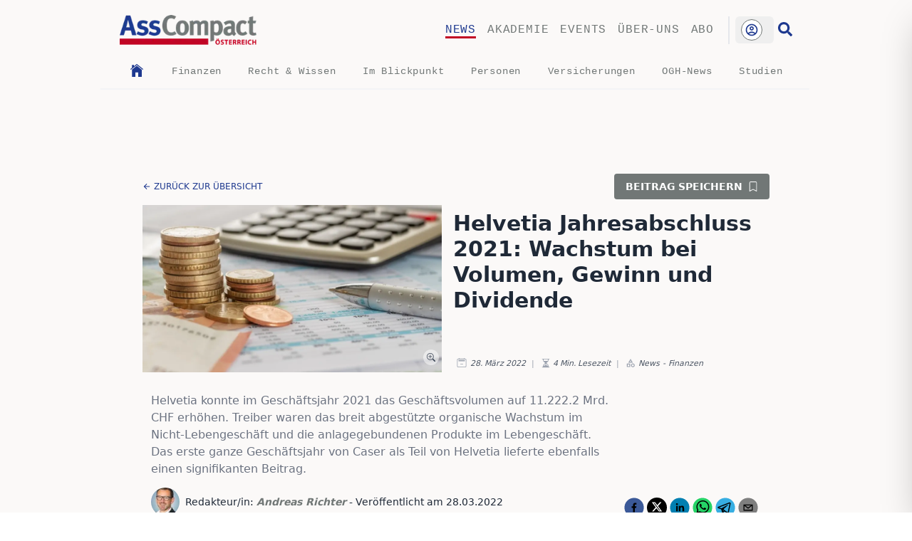

--- FILE ---
content_type: application/javascript; charset=utf-8
request_url: https://www.asscompact.at/_next/static/chunks/7ddb3757-300b523cfcb95f51.js
body_size: 1316
content:
"use strict";(self.webpackChunk_N_E=self.webpackChunk_N_E||[]).push([[3302],{6226:(C,t,r)=>{r.d(t,{A4z:()=>M,nnq:()=>l,oeo:()=>a,q0b:()=>L,u4A:()=>Z});var H=r(14684);function L(C){return(0,H.k5)({tag:"svg",attr:{viewBox:"0 0 24 24",fill:"currentColor"},child:[{tag:"path",attr:{d:"M7.55197 13 8.39897 10.8852 9.24398 13H7.55197ZM16 12H17V14H16C15.4477 14 15 13.5523 15 13 15 12.4477 15.4477 12 16 12ZM21 3H3C2.44772 3 2 3.44772 2 4V20C2 20.5523 2.44772 21 3 21H21C21.5523 21 22 20.5523 22 20V4C22 3.44772 21.5523 3 21 3ZM12.598 16H10.443L10.043 15H6.75297L6.35297 16H4.19897L5.39797 13.002 5.39897 13 7.39897 8H9.39897L12.598 16ZM17 8H19V16H16C14.3431 16 13 14.6569 13 13 13 11.3431 14.3431 10 16 10H17V8Z"},child:[]}]})(C)}function a(C){return(0,H.k5)({tag:"svg",attr:{viewBox:"0 0 24 24",fill:"currentColor"},child:[{tag:"path",attr:{d:"M14 21C13.4477 21 13 20.5523 13 20V12C13 11.4477 13.4477 11 14 11H20C20.5523 11 21 11.4477 21 12V20C21 20.5523 20.5523 21 20 21H14ZM4 13C3.44772 13 3 12.5523 3 12V4C3 3.44772 3.44772 3 4 3H10C10.5523 3 11 3.44772 11 4V12C11 12.5523 10.5523 13 10 13H4ZM9 11V5H5V11H9ZM4 21C3.44772 21 3 20.5523 3 20V16C3 15.4477 3.44772 15 4 15H10C10.5523 15 11 15.4477 11 16V20C11 20.5523 10.5523 21 10 21H4ZM5 19H9V17H5V19ZM15 19H19V13H15V19ZM13 4C13 3.44772 13.4477 3 14 3H20C20.5523 3 21 3.44772 21 4V8C21 8.55228 20.5523 9 20 9H14C13.4477 9 13 8.55228 13 8V4ZM15 5V7H19V5H15Z"},child:[]}]})(C)}function M(C){return(0,H.k5)({tag:"svg",attr:{viewBox:"0 0 24 24",fill:"currentColor"},child:[{tag:"path",attr:{d:"M12 2C12.5523 2 13 2.44772 13 3V6C13 6.55228 12.5523 7 12 7C11.4477 7 11 6.55228 11 6V3C11 2.44772 11.4477 2 12 2ZM12 17C12.5523 17 13 17.4477 13 18V21C13 21.5523 12.5523 22 12 22C11.4477 22 11 21.5523 11 21V18C11 17.4477 11.4477 17 12 17ZM22 12C22 12.5523 21.5523 13 21 13H18C17.4477 13 17 12.5523 17 12C17 11.4477 17.4477 11 18 11H21C21.5523 11 22 11.4477 22 12ZM7 12C7 12.5523 6.55228 13 6 13H3C2.44772 13 2 12.5523 2 12C2 11.4477 2.44772 11 3 11H6C6.55228 11 7 11.4477 7 12ZM19.0711 19.0711C18.6805 19.4616 18.0474 19.4616 17.6569 19.0711L15.5355 16.9497C15.145 16.5592 15.145 15.9261 15.5355 15.5355C15.9261 15.145 16.5592 15.145 16.9497 15.5355L19.0711 17.6569C19.4616 18.0474 19.4616 18.6805 19.0711 19.0711ZM8.46447 8.46447C8.07394 8.85499 7.44078 8.85499 7.05025 8.46447L4.92893 6.34315C4.53841 5.95262 4.53841 5.31946 4.92893 4.92893C5.31946 4.53841 5.95262 4.53841 6.34315 4.92893L8.46447 7.05025C8.85499 7.44078 8.85499 8.07394 8.46447 8.46447ZM4.92893 19.0711C4.53841 18.6805 4.53841 18.0474 4.92893 17.6569L7.05025 15.5355C7.44078 15.145 8.07394 15.145 8.46447 15.5355C8.85499 15.9261 8.85499 16.5592 8.46447 16.9497L6.34315 19.0711C5.95262 19.4616 5.31946 19.4616 4.92893 19.0711ZM15.5355 8.46447C15.145 8.07394 15.145 7.44078 15.5355 7.05025L17.6569 4.92893C18.0474 4.53841 18.6805 4.53841 19.0711 4.92893C19.4616 5.31946 19.4616 5.95262 19.0711 6.34315L16.9497 8.46447C16.5592 8.85499 15.9261 8.85499 15.5355 8.46447Z"},child:[]}]})(C)}function Z(C){return(0,H.k5)({tag:"svg",attr:{viewBox:"0 0 24 24",fill:"currentColor"},child:[{tag:"path",attr:{d:"M3.78307 2.82598L12 1L20.2169 2.82598C20.6745 2.92766 21 3.33347 21 3.80217V13.7889C21 15.795 19.9974 17.6684 18.3282 18.7812L12 23L5.6718 18.7812C4.00261 17.6684 3 15.795 3 13.7889V3.80217C3 3.33347 3.32553 2.92766 3.78307 2.82598ZM12 13.5L14.9389 15.0451L14.3776 11.7725L16.7553 9.45492L13.4695 8.97746L12 6L10.5305 8.97746L7.24472 9.45492L9.62236 11.7725L9.06107 15.0451L12 13.5Z"},child:[]}]})(C)}function l(C){return(0,H.k5)({tag:"svg",attr:{viewBox:"0 0 24 24",fill:"currentColor"},child:[{tag:"path",attr:{d:"M12 2C17.5228 2 22 6.47715 22 12C22 12.7266 21.9225 13.4351 21.7753 14.1177L19.9931 12.3355C19.9977 12.2242 20 12.1124 20 12C20 7.58172 16.4183 4 12 4C7.58172 4 4 7.58172 4 12C4 16.4183 7.58172 20 12 20C13.3023 20 14.5319 19.6888 15.6186 19.1368C15.7735 19.3828 15.958 19.6149 16.1716 19.8284C16.4739 20.1307 16.8125 20.3745 17.1734 20.5598C15.6642 21.4737 13.8936 22 12 22C6.47715 22 2 17.5228 2 12C2 6.47715 6.47715 2 12 2ZM19 14.1716L20.4142 15.5858C21.1953 16.3668 21.1953 17.6332 20.4142 18.4142C19.6332 19.1953 18.3668 19.1953 17.5858 18.4142C16.8402 17.6687 16.8064 16.481 17.4841 15.6952L17.5858 15.5858L19 14.1716ZM12 15C13.4664 15 14.7853 15.6312 15.6999 16.6368L14.7549 17.4961C13.965 17.1825 13.018 17 12 17C10.982 17 10.035 17.1825 9.24506 17.4961L8.30009 16.6368C9.21468 15.6312 10.5336 15 12 15ZM8.5 10C9.32843 10 10 10.6716 10 11.5C10 12.3284 9.32843 13 8.5 13C7.67157 13 7 12.3284 7 11.5C7 10.6716 7.67157 10 8.5 10ZM15.5 10C16.3284 10 17 10.6716 17 11.5C17 12.3284 16.3284 13 15.5 13C14.6716 13 14 12.3284 14 11.5C14 10.6716 14.6716 10 15.5 10Z"},child:[]}]})(C)}}}]);

--- FILE ---
content_type: application/javascript; charset=utf-8
request_url: https://www.asscompact.at/_next/static/chunks/6664-92496c4a1b80ff51.js
body_size: 2772
content:
"use strict";(self.webpackChunk_N_E=self.webpackChunk_N_E||[]).push([[6664],{30777:(e,t,a)=>{a.d(t,{A:()=>d});var n=a(37876),l=a(78748),i=a(54587),o=a.n(i),r=a(14232),s=a(52833);function d(e){var t;let{isSmallBox:a,blockedAdPartners:i,adPreview:d}=e,[c,u]=(0,r.useState)(void 0);async function h(){let e={adType:s.X.MediumRectangle,notAllowedCustomerIds:i};await fetch("/api/advertising/get-ad",{method:"POST",body:JSON.stringify(e)}).then(async e=>{u(await e.json())}).catch(e=>{console.log(e)})}return(0,r.useEffect)(()=>{d&&null!=d?u(d):h()},[]),(0,n.jsx)("div",{className:" relative mx-2 print:hidden",children:(0,n.jsx)("div",{className:a?" h-[220px] w-[250px]":" h-[240px] w-[279px]",children:c&&c.adImageMain&&(0,n.jsxs)("div",{children:[(0,n.jsx)("div",{className:"absolute -top-4 left-0  ",children:(0,n.jsx)("div",{className:" text-[8px] font-light text-gray-500",children:(0,n.jsx)("p",{className:" translate-y-1",children:"Anzeige"})})}),(0,n.jsx)(o(),{"data-track-content":!0,className:"piwikTrackContent cursor-pointer object-cover","data-content-name":"AD-".concat(c.adId),id:"".concat(c.adId),src:(0,l.dk)(c.adImageMain).width(300).height(250).auto("format").quality(100).url(),alt:null!=(t=c.customerName)?t:"Partneranzeige",loading:"lazy",width:300,height:250,onClick:()=>{window.open(c.adTargetLink,"_blank")}})]})})})}},38989:(e,t,a)=>{a.d(t,{$g:()=>o,LY:()=>r,sH:()=>s,sK:()=>c,zu:()=>d});var n=a(54759),l=a(24724),i=a(61338);function o(e,t,a){return Math.abs(e.getMonth()-t.getMonth()+12*(e.getFullYear()-t.getFullYear()))>=a}function r(e){let t=arguments.length>1&&void 0!==arguments[1]?arguments[1]:new Date;return t.setTime(t.getTime()+60*e*6e4),t}function s(e){let t=arguments.length>1&&void 0!==arguments[1]?arguments[1]:new Date;return t.setTime(t.getTime()-60*e*6e4),t}function d(e,t,a){var n,l,i,o,r,s;let d=null!=a?a:"";return(null==e||null==(n=e.title)?void 0:n.toLowerCase().endsWith("advertorial"))||(null==e||null==(l=e.title)?void 0:l.toLowerCase().endsWith("partnernews"))||(null==e||null==(i=e.title)?void 0:i.toLowerCase().endsWith("/advertorial"))||null==e||!e.articleAdType||!((null==e||null==(o=e.articleAdType)?void 0:o.length)>0)||(d=(null==e||null==(s=e.articleAdType)||null==(r=s.toLowerCase())?void 0:r.includes("advertorial"))?t?"Advertorial":"/ Advertorial":t?"".concat(null==e?void 0:e.articleAdType):"/ ".concat(null==e?void 0:e.articleAdType)),d}function c(e,t,a){if(!e)return"";let o=(0,n.A)(e),r=(0,i.A)(o,"Europe/Berlin");return(0,l.A)(r,t?"dd.MM.yyyy":a?"HH:mm":"dd.MM.yyyy HH:mm")}},48986:(e,t,a)=>{a.d(t,{A:()=>d});var n=a(37876),l=a(78748),i=a(54587),o=a.n(i),r=a(14232),s=a(52833);function d(e){var t;let{isSmallBox:a,blockedAdPartners:i,adPreview:d}=e,[c,u]=(0,r.useState)(void 0);async function h(){let e={adType:s.X.Rectangle_3_1,notAllowedCustomerIds:i};await fetch("/api/advertising/get-ad",{method:"POST",body:JSON.stringify(e)}).then(async e=>{u(await e.json())}).catch(e=>{console.log(e)})}return(0,r.useEffect)(()=>{d&&null!=d?u(d):h()},[]),(0,n.jsx)("div",{className:" relative mx-2 print:hidden",children:(0,n.jsx)("div",{className:a?" h-[85px] w-[250px]":" h-[100px] w-[279px]",children:c&&c.adImageMain&&(0,n.jsxs)("div",{children:[(0,n.jsx)("div",{className:"absolute -top-4 left-0  ",children:(0,n.jsx)("div",{className:" text-[8px] font-light text-gray-500",children:(0,n.jsx)("p",{className:" translate-y-1",children:"Anzeige"})})}),(0,n.jsx)(o(),{"data-track-content":!0,className:"piwikTrackContent cursor-pointer object-cover","data-content-name":"AD-".concat(c.adId),id:"".concat(c.adId),src:(0,l.dk)(c.adImageMain).width(300).height(100).auto("format").quality(100).url(),alt:null!=(t=c.customerName)?t:"Partneranzeige",loading:"lazy",width:300,height:100,onClick:()=>{window.open(c.adTargetLink,"_blank")}})]})})})}},50268:(e,t,a)=>{a.d(t,{A:()=>d});var n=a(37876),l=a(54587),i=a.n(l),o=a(14232),r=a(78748),s=a(52833);function d(e){var t;let{blockedAdPartners:a,adPreview:l}=e,[d,c]=(0,o.useState)(void 0),[u,h]=(0,o.useState)(!1);async function x(){let e={adType:s.X.ContentBanner,notAllowedCustomerIds:a};await fetch("/api/advertising/get-ad",{method:"POST",body:JSON.stringify(e)}).then(async e=>{var t;let a=await e.json();a&&a.adId&&!((null==(t=a.adId)?void 0:t.length)<=0)||h(!0),c(a)}).catch(e=>{console.log(e)})}return(0,o.useEffect)(()=>{l&&null!=l?c(l):x()},[]),(0,n.jsx)("div",{className:" relative mx-auto mt-3  max-w-[1000px] print:hidden",children:(0,n.jsx)("div",{className:(null==d?void 0:d.adType)===s.X.NlContentBanner?" h-[300px] w-[728px] ":u?" h-[0px] transition-all duration-200 ease-out":" h-[160px] transition-all duration-200 ease-out",children:d&&d.adImageMain&&(0,n.jsxs)(n.Fragment,{children:[(0,n.jsx)(i(),{"data-track-content":!0,className:"piwikTrackContent cursor-pointer","data-content-name":"AD-".concat(d.adId),id:"".concat(d.adId),src:(0,r.dk)(d.adImageMain).width((null==d?void 0:d.adType)===s.X.NlContentBanner?728:600).height((null==d?void 0:d.adType)===s.X.NlContentBanner?300:160).auto("format").quality(100).url(),alt:null!=(t=d.customerName)?t:"Partneranzeige",width:(null==d?void 0:d.adType)===s.X.NlContentBanner?728:600,height:(null==d?void 0:d.adType)===s.X.NlContentBanner?300:160,loading:"lazy",onClick:()=>{window.open(d.adTargetLink,"_blank")}}),(0,n.jsx)("p",{className:" absolute -top-5 left-0  p-1 text-[8px] text-gray-500",children:"Anzeige"})]})})})}},67381:(e,t,a)=>{a.d(t,{A:()=>x});var n=a(37876),l=a(54587),i=a.n(l),o=a(78748),r=a(30777),s=a(48986),d=a(14232),c=a(48230),u=a.n(c);let h=function(e){let{smallBox:t,articles:a,showFullArticleList:l=!0}=e,r=(0,d.useRef)(null),[s,c]=(0,d.useState)(!1);return(0,d.useEffect)(()=>{let e=r.current;if(!e||s||l)return;let t=setInterval(()=>{s||(e.scrollTop+e.clientHeight>=e.scrollHeight-30?e.scrollTo({top:0,behavior:"smooth"}):e.scrollBy({top:60,behavior:"smooth"}))},2500);return()=>clearInterval(t)},[s]),(0,n.jsx)("div",{className:t?"relative my-1 w-[250px] bg-gray-100":"relative my-1 ml-2 w-[280px] bg-gray-100 ",children:(0,n.jsx)("div",{"data-track-content":!0,className:"piwikTrackContent","data-content-name":"Vorgeschlagene Artikel",children:(0,n.jsxs)("div",{className:"flex flex-col p-2",children:[(0,n.jsx)("h4",{className:"mb-1 font-semibold",children:"Empfohlene Beitr\xe4ge:"}),(0,n.jsx)("div",{className:l?"":"no-scrollbar h-[360px] overflow-y-auto",ref:l?null:r,onMouseEnter:()=>c(!0),onMouseLeave:()=>c(!1),children:a.map((e,t)=>(0,n.jsx)(u(),{href:"/nachrichten/".concat(e.slug.current),children:(0,n.jsxs)("div",{className:"group my-1 mt-2 flex cursor-pointer border-b pb-2 transition-all duration-300 ease-out hover:scale-105",children:[(0,n.jsx)("div",{className:"float-left mr-2 h-10 w-10 min-w-[40px] ",children:(0,n.jsx)(i(),{className:" rounded-[20px] transition-all duration-300 ease-out  group-hover:rounded-none",src:(0,o.dk)(e.mainImage).width(40).height(40).auto("format").dpr(2).url(),alt:e.title,width:40,height:40,placeholder:"blur",blurDataURL:(0,o.dk)(e.mainImage).width(3).auto("format").url(),sizes:"(max-width: 40px) 40px, 80px",loading:"lazy"})}),(0,n.jsx)("p",{className:"inline align-top text-xs text-AcBlue max-h-[60px]",children:e.title})]})},t))})]})})})};function x(e){var t;let{infoBox:a,index:l,blockedAdPartners:d,smallBox:c,showFullArticleList:u}=e;if(a&&a.isNewsRecommendation&&a.suggestedArticles&&(null==(t=a.suggestedArticles)?void 0:t.length)>0)return(0,n.jsx)(h,{smallBox:c,articles:a.suggestedArticles,showFullArticleList:u});if(a&&a.isAdbox&&!0===a.isAdbox){if(a.adFormat&&"3:1 Rectangle"===a.adFormat)return(0,n.jsx)(s.A,{isSmallBox:c,blockedAdPartners:d});else if(a.adFormat&&"Medium Rectangle"===a.adFormat)return(0,n.jsx)(r.A,{isSmallBox:c,blockedAdPartners:d})}let x=!1;return a.boxLink&&(x=a.boxLink.substring(0,26).includes("asscompact")),(0,n.jsxs)("div",{className:c?" relative  h-[250px] w-[250px] cursor-pointer bg-gray-100":" relative mx-2 h-[279px]  w-[279px] cursor-pointer bg-gray-100",onClick:function(){x?window.open(a.boxLink,"_self"):window.open(a.boxLink,"_blank")},children:[a&&a.imageBg&&(l<3?(0,n.jsx)("div",{className:c?" relative h-[250px] w-[250px] ":" relative h-[279px] w-[279px]",children:(0,n.jsx)(i(),{"data-track-content":!0,className:"piwikTrackContent object-cover","data-content-name":"InfoBox-".concat(a.title),src:(0,o.dk)(a.imageBg).width(400).height(400).auto("format").quality(97).url(),alt:a.title,fill:!0,priority:!0})}):(0,n.jsx)("div",{className:c?" relative h-[250px] w-[250px] ":" relative h-[279px] w-[279px]",children:(0,n.jsx)(i(),{"data-track-content":!0,className:"piwikTrackContent object-fill","data-content-name":"InfoBox-".concat(a.title),src:(0,o.dk)(a.imageBg).width(400).height(400).auto("format").quality(97).url(),alt:a.title,fill:!0,loading:"lazy"})})),a.showAdLabel&&(0,n.jsx)("div",{className:"absolute -top-4 left-0 ",children:(0,n.jsx)("div",{className:"text-xs font-light text-gray-500",children:(0,n.jsx)("p",{children:"Anzeige"})})}),(0,n.jsx)("div",{className:c?"prose-2xl absolute  left-0 right-0  top-1/2 -translate-y-1/2 overflow-hidden p-2":" absolute  left-0 right-0  top-1/2 -translate-y-1/2 overflow-hidden p-5",children:(0,n.jsx)("div",{className:"mx-auto flex content-center justify-center text-left align-middle",children:!a.imageBg&&(0,n.jsxs)("div",{"data-track-content":!0,"data-content-name":"InfoBox-".concat(a.title),className:"piwikTrackContent flex flex-col",children:[(0,n.jsx)("p",{className:c?" mb-[4px] mt-0 text-lg font-semibold tracking-tight text-gray-800":" text-2xl font-semibold text-gray-800",children:a.headline}),(0,n.jsx)("p",{className:c?"mt-[2px] text-xs text-gray-500":"mt-2 text-sm text-gray-500",children:a.shortText}),a.showButton&&(0,n.jsx)("div",{className:c?"btn btn-outline btn-sm col-span-1 mt-[2px]  shrink-0 rounded  text-xs":"btn btn-outline btn-sm col-span-1  mt-2 shrink-0 rounded",children:a.buttonText},l)]})})})]})}},97101:(e,t,a)=>{a.d(t,{A:()=>d});var n=a(37876),l=a(54587),i=a.n(l),o=a(14232),r=a(78748),s=a(52833);function d(e){var t;let{adPreview:a}=e,[l,d]=(0,o.useState)(void 0),[c,u]=(0,o.useState)(!1);async function h(){let e={adType:s.X.Billboard,notAllowedCustomerIds:void 0};await fetch("/api/advertising/get-ad",{method:"POST",body:JSON.stringify(e)}).then(async e=>{let t=await e.json();t&&t.adId&&!(t.adId.length<=0)||u(!0),d(t)}).catch(e=>{console.log(e)})}return(0,o.useEffect)(()=>{a&&null!=a?d(a):h()},[]),(0,n.jsx)("div",{className:" relative mx-auto mb-2 mt-3  max-w-[1000px]  print:hidden",children:(0,n.jsx)("div",{className:(null==l?void 0:l.adType)===s.X.NlBillboard?"h-[150px] w-[728px]":c?"h-[0px] transition-all  duration-200 ease-out":"h-[45px] transition-all  duration-200 ease-out sm:h-[70px] md:h-[90px]",children:l&&l.adImageMain&&(0,n.jsxs)(n.Fragment,{children:[(0,n.jsx)(i(),{"data-track-content":!0,className:"piwikTrackContent cursor-pointer","data-content-name":"AD-".concat(l.adId),id:"".concat(l.adId),src:(0,r.dk)(l.adImageMain).width((null==l?void 0:l.adType)===s.X.NlBillboard?728:1e3).height((null==l?void 0:l.adType)===s.X.NlBillboard?150:90).auto("format").quality(100).url(),alt:null!=(t=l.customerName)?t:"Partneranzeige",width:(null==l?void 0:l.adType)===s.X.NlBillboard?728:1e3,height:(null==l?void 0:l.adType)===s.X.NlBillboard?150:90,loading:"lazy",onClick:()=>{window.open(l.adTargetLink,"_blank")}}),(0,n.jsx)("p",{className:" absolute -top-4 left-0  p-1 text-[8px] text-gray-700",children:"Anzeige"})]})})})}}}]);

--- FILE ---
content_type: application/javascript; charset=utf-8
request_url: https://www.asscompact.at/_next/static/chunks/pages/abo-3dd6f754f0cfb8be.js
body_size: 2141
content:
(self.webpackChunk_N_E=self.webpackChunk_N_E||[]).push([[4700],{10685:(e,s,a)=>{(window.__NEXT_P=window.__NEXT_P||[]).push(["/abo",function(){return a(48814)}])},48814:(e,s,a)=>{"use strict";a.r(s),a.d(s,{__N_SSG:()=>k,default:()=>A});var n=a(37876),t=a(14232),i=a(97101),r=a(79306),l=a(78492),c=a(78748),o=a(89099),h=a(6226),m=a(1412),d=a(65113),u=a(93616),x=a(55102),p=a(48230),g=a.n(p);function b(e){let{aboDetailData:s,aboIcon:a,subIconText:t,readmoreLink:i}=e;return(0,n.jsx)("div",{children:(0,n.jsxs)("div",{className:" mx-2  mt-6 flex bg-slate-100 p-4 shadow-sm",children:[(0,n.jsxs)("div",{className:" mr-5  hidden flex-col sm:flex",children:["HiNewspaper"===a&&(0,n.jsx)(m.tSe,{className:" h-12 w-12 text-AcBlue"}),"GiNewspaper"===a&&(0,n.jsx)(d.sn$,{className:" h-12 w-12 text-AcBlue"}),"TiNews"===a&&(0,n.jsx)(u.rRX,{className:" h-12 w-12 text-AcBlue"}),"HiBellAlert"===a&&(0,n.jsx)(x.vsu,{className:" h-12 w-12 text-AcBlue"}),(0,n.jsx)("p",{className:" text-center align-middle text-xs text-gray-500",children:t})]}),(0,n.jsxs)("div",{className:"flex flex-col ",children:[(0,n.jsxs)("div",{children:[(0,n.jsxs)("h2",{className:" text-2xl font-bold text-gray-800",children:["HiNewspaper"===a&&s.titleMarktinfo,"GiNewspaper"===a&&s.titleMagazine,"TiNews"===a&&s.titleEpaper,"HiBellAlert"===a&&s.titleAkademieNewsletter]}),(0,n.jsxs)("p",{className:" prose mt-2 max-w-4xl break-words ",children:["HiNewspaper"===a&&s.textMarktinfo,"GiNewspaper"===a&&s.textMagazine,"TiNews"===a&&s.textEpaper,"HiBellAlert"===a&&s.textAkademieNewsletter]})]}),(0,n.jsx)("div",{className:" mt-3  flex-1",children:(0,n.jsx)("div",{className:" flex justify-end",children:(0,n.jsx)(g(),{href:i,className:"btn btn-outline btn-sm col-span-1  m-1 shrink-0 rounded",children:"Weitere Informationen"})})})]})]})})}var w=a(77328),N=a.n(w),f=a(65231),j=a(94949),k=!0;function A(e){let{subMenu:s,aboDetailData:a,adSpaceSettings:m}=e,d=(0,o.useRouter)();return(0,n.jsxs)(t.Fragment,{children:[(0,n.jsxs)(N(),{children:[(0,n.jsx)("title",{children:"AssCompact Abo - Marktinfo | Fachzeitschrift | E-Paper"}),(0,n.jsx)("meta",{name:"description",content:a.seoDescription?a.seoDescription:"Mit dem Abo-Service von AssCompact sind Sie immer top-informiert \xfcber alle Neuigkeiten aus der Versicherungs- und Finanzbranche. Wir bieten neben dem T\xe4glichen Newsletter (Marktinfos) auch das monatliche Fachmagazin als digitale E-Paper l\xf6sung an. Holen Sie sich Ihren t\xe4glichen Informations booster mit AssCompact."}),(0,n.jsx)("meta",{name:"og:image",content:"https://www.asscompact.at/images/Homepage/Hero/Nachrichten.jpg"}),(0,n.jsx)("meta",{property:"og:url",content:"https://www.asscompact.at/abo"}),(0,n.jsx)("meta",{name:"keywords",content:"Abo, Fachzeitschrift, Nachrichten, News, Newsletter, E-Paper, Marktinfos, Versicherungsnachrichten, Versicherungsnews, Magazin, digital, t\xe4glich, monatlich, Informiert, Service, kostenlos, gratis, Informationen f\xfcr Versicherungsmakler, Versicherungsangestellte, Neuigkeiten, Wichtige Fakten, \xc4nderungen, Versicherungsupdate, branchennews, neues aus der branche, Makler, Backoffice, Innendienst, F\xfchrungskr\xe4fte, Antragsverarbeitung, OGH Entscheidungen, Rechtliche Auskunft, Wissen, Schulungen, Aus und Weiterbildung, Polizzen, Agbs und Bedingungen, VersDb, Vorst\xe4nde, VVD, Maklergruppierungen, Versicherungsverband, Fachauskunft, Neuigkeiten, aktuell, hol es dir "}),(0,n.jsx)("link",{rel:"canonical",href:"https://www.asscompact.at/abo"})]}),(0,n.jsx)(r.A,{subNavItems:s,showSubmenu:s.activeSubmenu,homePath:"/abo",adSpaceSettings:m}),m.billboardPlaceActive&&(0,n.jsx)(i.A,{}),(0,n.jsxs)("section",{className:"relative mx-auto mb-4 max-w-4xl overflow-x-clip",children:[d&&d.query&&d.query.action&&"abmeldung"===d.query.action&&(0,n.jsx)("div",{className:"w-full",children:(0,n.jsxs)("div",{className:"mx-auto my-10 max-w-lg bg-white p-4 text-gray-600 shadow-xl",children:[(0,n.jsxs)("div",{className:" mb-2 flex flex-row",children:[(0,n.jsx)(h.nnq,{className:" mr-2 h-7 w-7 text-AcRed sm:mr-4 sm:h-8 sm:w-8"}),(0,n.jsx)("h2",{className:" text-xl font-semibold text-AcRed sm:text-2xl",children:"Schade, dass Sie uns verlassen!"})]}),(0,n.jsx)("p",{className:" py-1",children:"Danke f\xfcr die Nutzung der Dienstleistungen von AssCompact \xd6sterreich. Gerne k\xf6nnen Sie uns nat\xfcrlich weiter jederzeit online besuchen!"}),(0,n.jsx)("p",{className:" py-1",children:"Wir verstehen, dass im Arbeitsalltag sehr viele E-Mails im Posteingang landen und das oft belastend und schwer aufzuarbeiten ist."}),(0,n.jsx)("p",{className:" py-1",children:"F\xfcgen Sie doch einfach unsere News-Seite zu Ihren Favoriten hinzu und besuchen Sie uns, wann immer Sie Zeit haben."}),(0,n.jsx)("p",{className:" py-1",children:"Gerne k\xf6nnen Sie jederzeit bei Bedarf wieder unsere Services in Anspruch nehmen. Wir w\xfcrden uns freuen!"})]})}),a.mainImage&&(0,n.jsx)(l.A,{imageAlt:a.title,imagePath:(0,c.dk)(a.mainImage).auto("format").width(900).height(350).quality(95).dpr(2).url(),height:350}),(0,n.jsxs)("article",{className:" mb-20",children:[(0,n.jsx)(j.A,{content:a.body,imgAlt:a.title,websiteTitle:a.title}),d&&d.query&&d.query.action&&"abmeldung"===d.query.action?(0,n.jsx)("div",{}):(0,n.jsx)("div",{className:"my-10",children:(0,n.jsx)(f.A,{showState:"all"})}),(0,n.jsx)(b,{aboDetailData:a,aboIcon:"HiNewspaper",subIconText:"Mo. - Fr.",readmoreLink:"/abo/marktinfos"}),(0,n.jsx)(b,{aboDetailData:a,aboIcon:"HiBellAlert",subIconText:"Events",readmoreLink:"/abo/akademie-newsletter"}),(0,n.jsx)(b,{aboDetailData:a,aboIcon:"GiNewspaper",subIconText:"01 - 12",readmoreLink:"/abo/fachzeitschrift"}),(0,n.jsx)(b,{aboDetailData:a,aboIcon:"TiNews",subIconText:"01 - 12",readmoreLink:"/abo/e-paper"})]})]})]})}}},e=>{e.O(0,[713,3302,8433,6701,2517,9942,1163,5711,5015,3835,1285,8287,7074,4164,7384,8226,4568,1727,582,6978,3326,9306,1377,40,5826,636,6593,8792],()=>e(e.s=10685)),_N_E=e.O()}]);

--- FILE ---
content_type: application/javascript; charset=utf-8
request_url: https://www.asscompact.at/_next/static/chunks/pages/suche-6662b9ee6efa0bd3.js
body_size: 4885
content:
(self.webpackChunk_N_E=self.webpackChunk_N_E||[]).push([[594],{2837:(e,l,t)=>{(window.__NEXT_P=window.__NEXT_P||[]).push(["/suche",function(){return t(19728)}])},19728:(e,l,t)=>{"use strict";t.r(l),t.d(l,{__N_SSG:()=>w,default:()=>S});var s=t(37876),a=t(54587),n=t.n(a),i=t(89099),r=t(14232),c=t(88992),d=t(95519),o=t(49038),m=t(89848),u=t(97101),x=t(79306),h=t(25589),g=t(48230),p=t.n(g),f=t(97250),v=t(97388),j=t(55102),b=t(43986),N=t(78748);function y(e){let{data:l,isEventData:t,canPaginate:a,isPaginationLoading:i,onPaginationPressed:r}=e;return!l||(null==l?void 0:l.length)<=0?(0,s.jsx)("div",{className:" my-2",children:t?(0,s.jsx)("p",{children:"Es wurden leider keine Veranstaltungen f\xfcr Ihre Suche gefunden!"}):(0,s.jsx)("p",{children:"Es wurde leider kein Webseiteninhalt f\xfcr Ihre Suche gefunden!"})}):(0,s.jsxs)("div",{className:"mt-4 grid gap-4 ",children:[l&&l.map((e,l)=>{var a,i,r,c,d,o,m;return(0,s.jsxs)("div",{className:" my-1 rounded-md bg-white p-4",children:[(0,s.jsx)("h3",{className:" text-xl font-bold text-AcBlue",children:(0,s.jsxs)(p(),{href:"/".concat(null==e?void 0:e.slug),passHref:!0,target:"_blank",className:" hover:underline",children:[t?(0,s.jsx)("span",{className:" mr-2 inline-block translate-y-[2px] text-lg",children:(0,s.jsx)(b.auT,{className:"text-gray-600"})}):(0,s.jsx)("span",{className:" mr-2 inline-block translate-y-[2px] text-lg",children:(0,s.jsx)(v.JpK,{className:"text-gray-600"})}),null==e?void 0:e.title]})}),(0,s.jsx)("div",{className:" flex justify-start",children:(0,s.jsx)("div",{className:" my-1 flex gap-3 truncate p-1 px-1 text-[11px] italic text-gray-600",children:(0,s.jsxs)("p",{children:[(0,s.jsx)("span",{children:(0,s.jsx)(v._b2,{className:" mr-[4px] inline-block h-4 w-4 pb-[3px] align-middle text-gray-400"})}),function(e){let l=new Date(e).toLocaleDateString("de-DE",{day:"2-digit",month:"2-digit",year:"numeric"});return"".concat(l," zuletzt ge\xe4ndert")}(null==e?void 0:e.date)]})})}),(0,s.jsxs)("div",{className:"flex items-start",children:[(0,s.jsxs)("div",{className:"relative h-44 w-full  rounded-md  bg-slate-200 md:h-24 md:w-1/6",children:[(null==e?void 0:e.mainImage)&&(null==e||null==(a=e.mainImage)?void 0:a.asset)&&(null==e||null==(r=e.mainImage)||null==(i=r.asset)?void 0:i._ref)&&(0,s.jsx)(n(),{className:"h-full w-full rounded-md object-cover ",src:(0,N.dk)(null==e?void 0:e.mainImage).width(230).height(123).quality(95).auto("format").dpr(2).url(),alt:null==e?void 0:e.title,fill:!0}),(!(null==e?void 0:e.mainImage)||!(null==e||null==(c=e.mainImage)?void 0:c.asset)||!(null==e||null==(o=e.mainImage)||null==(d=o.asset)?void 0:d._ref))&&(null==e?void 0:e.eventImageOrWebsiteImage)&&(0,s.jsx)(n(),{className:"h-full w-full rounded-md object-cover ",src:null==e?void 0:e.eventImageOrWebsiteImage,alt:null==e?void 0:e.title,fill:!0})]}),(0,s.jsx)("div",{className:"ml-3 hidden w-full  md:inline-block md:w-5/6",children:(0,s.jsx)("p",{className:"text-sm text-gray-500",children:null==e?void 0:e.description})})]}),(0,s.jsx)("p",{className:"my-2 block text-sm text-gray-500 md:hidden",children:(null==(m=null==e?void 0:e.description)?void 0:m.length)>250?"".concat(null==m?void 0:m.substring(0,250),"..."):"".concat(null==m?void 0:m.substring(0,250))}),(0,s.jsx)("div",{className:" flex justify-end",children:(0,s.jsxs)(p(),{href:"/".concat(null==e?void 0:e.slug),passHref:!0,target:"_blank",className:" font-semibold uppercase text-AcRed hover:underline",children:[t?"Eventdaten aufrufen":"Seite besuchen",(0,s.jsx)("span",{className:" inline-block",children:(0,s.jsx)(j.csH,{className:"inline-block h-[22px] w-[22px] pb-[3px] align-middle font-bold"})})]})})]},l)}),a&&(0,s.jsx)("div",{className:"mt-4 flex justify-end text-center",children:(0,s.jsx)("p",{className:"cursor-pointer rounded border-2 px-4 py-2 font-mono text-lg font-bold uppercase text-AcBlue",onClick:r,children:i?(0,s.jsx)(f.p1y,{className:" animate-spin text-3xl text-AcBlue"}):"Weiteren Webseiteninhalt laden"})})]})}var w=!0;function S(e){let{adSpaceSettings:l}=e,t=(0,i.useRouter)(),[a,g]=(0,r.useState)(!1),[p,f]=(0,r.useState)(!1),[v,j]=(0,r.useState)(!1),[b,N]=(0,r.useState)(""),[w,S]=(0,r.useState)(),[k,A]=(0,r.useState)(0),[_,I]=(0,r.useState)(5),[B,T]=(0,r.useState)(0),[D,E]=(0,r.useState)(5),[R,C]=(0,r.useState)(!1),[P,z]=(0,r.useState)(!1),[O,H]=(0,r.useState)(!1),[L,W]=(0,r.useState)(!1),[G,q]=(0,r.useState)(!1),{register:X,handleSubmit:M,setValue:F,formState:{errors:J}}=(0,c.mN)(),K=async e=>{v||!function(e,l,s){if(e){let l=t.pathname,s={search:e};t.push({pathname:l,query:s},void 0,{shallow:!0})}}(e.searchQuery)};async function Q(e,l,t){if(v)return;if(N(""),f(!1),!e.trim())return void g(!1);let s=e.trim().replaceAll(" ","");if((null==s?void 0:s.length)<3){N("Es sind mindestens 3 Zeichen (ohne Leerzeichen) erforderlich!"),g(!1);return}j(!0);try{var a,n,i,r,c,d,o,u;let t="all";l&&(null==l?void 0:l.length)>1&&(t=l);let s={search:e,type:t,sort:"notused",from:0,to:5},x=await fetch("/api/search",{method:"POST",body:JSON.stringify(s)}),h=await x.json();null!=h&&(h.articles&&(null==(r=h.articles)?void 0:r.length)>0||h.eventsData&&(null==(c=h.eventsData)?void 0:c.length)>0||h.websiteData&&(null==(d=h.websiteData)?void 0:d.length)>0)?(g(!0),f(!1)):(g(!1),f(!0));let p=null!=(o=null==h||null==(a=h.articles)?void 0:a.length)?o:0,v=null!=(u=null==h||null==(n=h.websiteData)?void 0:n.length)?u:0;null==h||null==(i=h.eventsData)||i.length,p<5?C(!1):C(!0),v<5?z(!1):z(!0),A(0),I(5),T(0),E(5),S(h),!G&&p>0&&v>0&&(m.oR.info("Tipp! Ganz oben werden gefundene News-Artikel aufgelistet und darunter passender Inhalt von der AssCompact Website.",{theme:"colored"}),q(!0))}catch(e){console.log("search failed"),console.log(e),g(!1),f(!0)}j(!1)}async function V(e,l,s){if(v||!R&&"Article"===e||!P&&"Content"===e)return;let{search:a,type:n,sort:i}=t.query,r={search:null!=a?a:"",type:null!=n?n:"all",sort:"notused",from:l,to:s};"Article"===e?(H(!0),r.type="articles"):"Content"===e&&(W(!0),r.type="website");try{var c,d,o,m;let t=await fetch("/api/search",{method:"POST",body:JSON.stringify(r)}),a=await t.json();if("Article"===e){if(a&&(null==a?void 0:a.articles)){let e={...w},l=null!=(d=null==a||null==(c=a.articles)?void 0:c.length)?d:0;e.articles=[...e.articles,...a.articles],l<10?C(!1):C(!0),S(e)}H(!1)}else if("Content"===e){if(a&&(null==a?void 0:a.websiteData)){let e={...w},t=null!=(m=null==a||null==(o=a.websiteData)?void 0:o.length)?m:0;e.websiteData=a.websiteData,t<s-l?z(!1):z(!0),S(e)}W(!1)}}catch(l){"Article"===e?H(!1):"Content"===e&&W(!1)}}return(0,r.useEffect)(()=>{let{search:e,type:l,sort:s}=t.query;null!=e?(F("searchQuery","".concat(e)),Q(e,l,s)):(F("searchQuery",""),Q("","","")),A(0),I(5),T(0),E(5)},[t]),(0,s.jsxs)(r.Fragment,{children:[(0,s.jsx)(x.A,{homePath:"/",showHomeIcon:!1,adSpaceSettings:l}),l.billboardPlaceActive&&(0,s.jsx)(u.A,{}),(0,s.jsxs)("section",{className:"mx-auto mb-4 mt-10 max-w-4xl overflow-x-clip",children:[(0,s.jsx)("div",{className:" mx-auto mb-4 mt-2 text-center",children:(0,s.jsx)("h1",{className:" text-3xl font-bold text-AcRed",children:"AssCompact Suche"})}),(0,s.jsx)("p",{className:" text-AcRed",children:b}),(0,s.jsxs)("form",{onSubmit:M(K),className:" mx-3",children:[(0,s.jsx)("label",{htmlFor:"default-search",className:"sr-only mb-2 text-sm font-medium text-gray-900 dark:text-white",children:"Search"}),(0,s.jsxs)("div",{className:"relative",children:[(0,s.jsx)("div",{className:"pointer-events-none absolute inset-y-0 left-0 flex items-center pl-4",children:(0,s.jsx)(o.KSO,{className:"h-5 w-5 text-gray-400 "})}),(0,s.jsx)("input",{...X("searchQuery"),type:"search",disabled:v,minLength:3,id:"default-search",className:"block w-full rounded-lg border border-gray-300 bg-gray-50 p-4 pl-12 pr-24 text-base font-semibold text-gray-900 focus:border-AcBlue focus:ring-AcBlue disabled:bg-gray-300",placeholder:"Suchebegriff zB.: Versicherung, OGH...",required:!0}),(0,s.jsx)("button",{type:"submit",disabled:v,title:"Suche",className:"absolute right-2.5 bottom-2.5 rounded-lg bg-AcBlue px-4 py-2 text-sm font-medium text-white focus:outline-none focus:ring-4 focus:ring-blue-300 hover:bg-blue-800 ",children:"Suche"})]})]})]}),v&&(0,s.jsxs)("section",{className:"mx-auto mb-4 mt-10 min-h-[60vh] max-w-4xl overflow-x-clip",children:[(0,s.jsx)("div",{className:" mx-4 w-full text-center",children:(0,s.jsxs)("h2",{className:" mx-auto text-xl text-AcRed",children:["Bitte warten.. Suche wird durchgef\xfchrt.."," ",(0,s.jsx)("span",{className:" mx-2 inline-block",children:(0,s.jsx)(d.ihC,{className:" animate-spin text-AcBlue"})})]})}),(0,s.jsx)("div",{className:" flex w-full justify-center",children:(0,s.jsx)(n(),{className:"mx-auto object-contain",alt:"Searching Load Image Animated",src:"/images/search/search_animated_01_resize.gif",height:200,width:400})}),(0,s.jsx)("div",{className:" min-h-[300px]"})]}),!v&&!a&&p&&(0,s.jsxs)("section",{className:"mx-auto mb-4 mt-10 min-h-[60vh] max-w-4xl overflow-x-clip",children:[(0,s.jsxs)("div",{className:" mx-4 my-2",children:[(0,s.jsx)("h2",{className:" text-xl font-bold text-AcRed",children:"Leider wurden f\xfcr Ihre Suche keine Ergebnisse gefunden!"}),(0,s.jsx)("h3",{className:" my-2 text-lg",children:"Hier ein paar Tipps zur Suche:"}),(0,s.jsxs)("ul",{className:" list-disc",children:[(0,s.jsx)("li",{className:" ml-8",children:(0,s.jsx)("p",{children:"Bitte \xfcberpr\xfcfen Sie Ihre Suchanfrage auf Tippfehler."})}),(0,s.jsx)("li",{className:" ml-8",children:(0,s.jsxs)("p",{children:["Sie m\xfcssen ",(0,s.jsx)("strong",{children:"nicht"})," auf Gro\xdf oder Kleinschreibung achten."]})}),(0,s.jsx)("li",{className:" ml-8",children:(0,s.jsxs)("p",{children:["Sie k\xf6nnen versuchen mehrere Suchbegriffe mit einem"," ",(0,s.jsx)("strong",{children:","})," (Komma) zu trennen."]})}),(0,s.jsx)("li",{className:" ml-8",children:(0,s.jsx)("p",{children:"Versuchen Sie ein anderes Wort f\xfcr Ihre Suche zu finden."})})]})]}),(0,s.jsx)("div",{className:" flex w-full justify-center",children:(0,s.jsx)(n(),{className:"mx-auto object-contain",alt:"Nothing found Image Animated",src:"/images/search/nothing_found_crop.gif",height:250,width:375})}),(0,s.jsx)("div",{className:" min-h-[300px]"})]}),!v&&!a&&!p&&(0,s.jsxs)("section",{className:"mx-auto mb-4 mt-10 min-h-[60vh] max-w-4xl overflow-x-clip",children:[(0,s.jsx)("div",{className:" flex w-full justify-center",children:(0,s.jsx)(n(),{className:"mx-auto object-contain",alt:"Type Search Image Animated",src:"/images/search/typing_optimized.gif",height:170,width:400})}),(0,s.jsx)("h2",{className:" mx-4 text-center text-2xl font-bold text-AcRed",children:"Bitte geben Sie in das Feld oben Ihren Suchbegriff ein!"}),(0,s.jsx)("div",{className:" min-h-[300px]"})]}),!v&&a&&!p&&(0,s.jsxs)("section",{className:"mx-auto mb-4 mt-10 min-h-[60vh] max-w-4xl overflow-x-clip",children:[(0,s.jsx)("h2",{className:"mx-4 mt-10 mb-4 text-xl font-semibold text-AcRed md:mx-0",children:"Artikel:"}),(0,s.jsx)("hr",{}),(0,s.jsx)("div",{className:" mx-5 md:mx-2",children:(0,s.jsx)(h.A,{articles:w.articles,canPaginate:R,isPaginationLoading:O,onPaginationPressed:function(){let e=_+10;A(_),I(e),V("Article",_,e)}})}),(0,s.jsx)("h2",{className:"mx-4 mt-10 mb-4 text-xl font-semibold text-AcRed md:mx-0",children:"Webseiteninhalt:"}),(0,s.jsx)("hr",{}),(0,s.jsx)("div",{className:" mx-5 md:mx-2",children:(0,s.jsx)(y,{data:w.websiteData,isEventData:!1,canPaginate:P,isPaginationLoading:L,onPaginationPressed:function(){let e=D+10;E(e),V("Content",0,e)}})}),(0,s.jsx)("div",{className:" min-h-[200px]"})]})]})}},25589:(e,l,t)=>{"use strict";t.d(l,{A:()=>g});var s=t(37876),a=t(54587),n=t.n(a),i=t(48230),r=t.n(i),c=t(97250),d=t(97388),o=t(55102),m=t(24146),u=t(43986),x=t(78748);function h(e){return(null==e?void 0:e.length)>250?"".concat(null==e?void 0:e.substring(0,250),"..."):"".concat(null==e?void 0:e.substring(0,250))}function g(e){let{articles:l,canPaginate:t,isPaginationLoading:a,onPaginationPressed:i}=e;return(0,s.jsxs)("div",{className:"mt-4 grid gap-4 ",children:[l&&l.map((e,l)=>{var t,a,i;let c;return(0,s.jsxs)("div",{className:" my-1 rounded-md bg-white p-4",children:[(0,s.jsx)("h3",{className:" text-xl font-bold text-AcBlue",children:(0,s.jsxs)(r(),{href:"/nachrichten/".concat(null==e||null==(t=e.slug)?void 0:t.current),passHref:!0,target:"_blank",className:" hover:underline",children:[(0,s.jsx)("span",{className:" mr-2 inline-block translate-y-[2px] text-lg",children:(0,s.jsx)(m.Ua$,{className:"text-gray-600"})}),null==e?void 0:e.title]})}),(0,s.jsx)("div",{className:" flex justify-start",children:(0,s.jsxs)("div",{className:" my-1 flex gap-3 truncate p-1 px-1 text-[11px] italic text-gray-600",children:[(0,s.jsxs)("p",{children:[(0,s.jsx)("span",{children:(0,s.jsx)(d._b2,{className:" mr-[4px] inline-block h-4 w-4 pb-[3px] align-middle text-gray-400"})}),new Date(null==e?void 0:e.publishedAt).toLocaleDateString("de-DE",{day:"2-digit",month:"2-digit",year:"numeric"})]}),(0,s.jsx)("p",{className:" not-italic text-gray-400",children:"|"}),(0,s.jsxs)("p",{children:[(0,s.jsx)("span",{children:(0,s.jsx)(d.Cqu,{className:" mr-[2px] inline-block h-4 w-4 pb-[2px] align-middle text-gray-400"})}),(null==e?void 0:e.estimatedReadingTime)&&!((null==e?void 0:e.estimatedReadingTime)<1)?null==e?void 0:e.estimatedReadingTime:(null==e?void 0:e.estimatedReadingTimeBBG)&&(null==e?void 0:e.estimatedReadingTimeBBG)>1?null==e?void 0:e.estimatedReadingTimeBBG:1," ","Min."]}),(0,s.jsx)("p",{className:" not-italic text-gray-400",children:"|"}),(0,s.jsxs)("p",{children:[(0,s.jsx)("span",{children:(0,s.jsx)(u.kE7,{className:"mr-[3px] inline-block h-4 w-4 pb-[2px] align-middle text-gray-400"})}),(i=null==e?void 0:e.categories,c="",i&&i.forEach((e,l)=>{e&&(l%2==1?c+=" - ".concat(e.title):c+=e.title)}),(!c||(null==c?void 0:c.length)<=0)&&(c="News"),c)]})]})}),(0,s.jsxs)("div",{className:"flex items-start",children:[(0,s.jsx)("div",{className:"relative h-44 w-full  rounded-md  bg-slate-200 md:h-24 md:w-1/6",children:e.mainImage&&e.mainImage.asset&&(0,s.jsx)(n(),{className:"h-full w-full rounded-md object-cover",src:(0,x.dk)(null==e?void 0:e.mainImage).width(230).height(123).quality(95).auto("format").dpr(2).url(),alt:null==e?void 0:e.title,fill:!0})}),(0,s.jsx)("div",{className:"ml-3 hidden w-full  md:inline-block md:w-5/6",children:(null==e?void 0:e.isBBGArticle)?(0,s.jsx)("p",{className:"text-sm text-gray-500",dangerouslySetInnerHTML:{__html:null==e?void 0:e.description}}):(0,s.jsx)("p",{className:"text-sm text-gray-500",children:null==e?void 0:e.description})})]},null==e?void 0:e._id),(null==e?void 0:e.isBBGArticle)?(0,s.jsx)("div",{className:" my-2 block  text-sm text-gray-500 md:hidden",dangerouslySetInnerHTML:{__html:h(null==e?void 0:e.description)}}):(0,s.jsx)("p",{className:"my-2 block text-sm text-gray-500 md:hidden",children:h(null==e?void 0:e.description)}),(0,s.jsx)("div",{className:" flex justify-end",children:(0,s.jsxs)(r(),{href:"/nachrichten/".concat(null==e||null==(a=e.slug)?void 0:a.current),passHref:!0,target:"_blank",className:" font-semibold uppercase text-AcRed hover:underline",children:["Weiterlesen"," ",(0,s.jsx)("span",{className:" inline-block",children:(0,s.jsx)(o.csH,{className:"inline-block h-[22px] w-[22px] pb-[3px] align-middle font-bold"})})]})})]},l)}),t&&(0,s.jsx)("div",{className:"mt-4 flex justify-end text-center",children:(0,s.jsx)("p",{className:"cursor-pointer rounded border-2 px-4 py-2 font-mono text-lg font-bold uppercase text-AcBlue",onClick:i,children:a?(0,s.jsx)(c.p1y,{className:" animate-spin text-3xl text-AcBlue"}):"Weitere Artikel laden"})})]})}},97101:(e,l,t)=>{"use strict";t.d(l,{A:()=>d});var s=t(37876),a=t(54587),n=t.n(a),i=t(14232),r=t(78748),c=t(52833);function d(e){var l;let{adPreview:t}=e,[a,d]=(0,i.useState)(void 0),[o,m]=(0,i.useState)(!1);async function u(){let e={adType:c.X.Billboard,notAllowedCustomerIds:void 0};await fetch("/api/advertising/get-ad",{method:"POST",body:JSON.stringify(e)}).then(async e=>{let l=await e.json();l&&l.adId&&!(l.adId.length<=0)||m(!0),d(l)}).catch(e=>{console.log(e)})}return(0,i.useEffect)(()=>{t&&null!=t?d(t):u()},[]),(0,s.jsx)("div",{className:" relative mx-auto mb-2 mt-3  max-w-[1000px]  print:hidden",children:(0,s.jsx)("div",{className:(null==a?void 0:a.adType)===c.X.NlBillboard?"h-[150px] w-[728px]":o?"h-[0px] transition-all  duration-200 ease-out":"h-[45px] transition-all  duration-200 ease-out sm:h-[70px] md:h-[90px]",children:a&&a.adImageMain&&(0,s.jsxs)(s.Fragment,{children:[(0,s.jsx)(n(),{"data-track-content":!0,className:"piwikTrackContent cursor-pointer","data-content-name":"AD-".concat(a.adId),id:"".concat(a.adId),src:(0,r.dk)(a.adImageMain).width((null==a?void 0:a.adType)===c.X.NlBillboard?728:1e3).height((null==a?void 0:a.adType)===c.X.NlBillboard?150:90).auto("format").quality(100).url(),alt:null!=(l=a.customerName)?l:"Partneranzeige",width:(null==a?void 0:a.adType)===c.X.NlBillboard?728:1e3,height:(null==a?void 0:a.adType)===c.X.NlBillboard?150:90,loading:"lazy",onClick:()=>{window.open(a.adTargetLink,"_blank")}}),(0,s.jsx)("p",{className:" absolute -top-4 left-0  p-1 text-[8px] text-gray-700",children:"Anzeige"})]})})})}}},e=>{e.O(0,[713,3302,8433,6701,2517,9942,1163,5711,5015,8287,7074,4164,7384,8992,3326,9306,636,6593,8792],()=>e(e.s=2837)),_N_E=e.O()}]);

--- FILE ---
content_type: application/javascript; charset=utf-8
request_url: https://www.asscompact.at/_next/static/chunks/45092124-7c0f6ee5e1636a02.js
body_size: 1262
content:
"use strict";(self.webpackChunk_N_E=self.webpackChunk_N_E||[]).push([[9942],{97250:(t,c,a)=>{a.d(c,{$qj:()=>l,Jw7:()=>i,Nyy:()=>s,Ruw:()=>u,XzR:()=>g,eZR:()=>n,hdn:()=>z,l$d:()=>v,mxm:()=>e,p1y:()=>d,u6n:()=>r});var h=a(14684);function r(t){return(0,h.k5)({tag:"svg",attr:{viewBox:"0 0 24 24"},child:[{tag:"path",attr:{d:"m7 17.013 4.413-.015 9.632-9.54c.378-.378.586-.88.586-1.414s-.208-1.036-.586-1.414l-1.586-1.586c-.756-.756-2.075-.752-2.825-.003L7 12.583v4.43zM18.045 4.458l1.589 1.583-1.597 1.582-1.586-1.585 1.594-1.58zM9 13.417l6.03-5.973 1.586 1.586-6.029 5.971L9 15.006v-1.589z"},child:[]},{tag:"path",attr:{d:"M5 21h14c1.103 0 2-.897 2-2v-8.668l-2 2V19H8.158c-.026 0-.053.01-.079.01-.033 0-.066-.009-.1-.01H5V5h6.847l2-2H5c-1.103 0-2 .897-2 2v14c0 1.103.897 2 2 2z"},child:[]}]})(t)}function i(t){return(0,h.k5)({tag:"svg",attr:{viewBox:"0 0 24 24"},child:[{tag:"path",attr:{d:"M21 3H5a1 1 0 0 0-1 1v2.59c0 .523.213 1.037.583 1.407L10 13.414V21a1.001 1.001 0 0 0 1.447.895l4-2c.339-.17.553-.516.553-.895v-5.586l5.417-5.417c.37-.37.583-.884.583-1.407V4a1 1 0 0 0-1-1zm-6.707 9.293A.996.996 0 0 0 14 13v5.382l-2 1V13a.996.996 0 0 0-.293-.707L6 6.59V5h14.001l.002 1.583-5.71 5.71z"},child:[]}]})(t)}function l(t){return(0,h.k5)({tag:"svg",attr:{viewBox:"0 0 24 24"},child:[{tag:"path",attr:{d:"M20 8h-5.612l1.123-3.367c.202-.608.1-1.282-.275-1.802S14.253 2 13.612 2H12c-.297 0-.578.132-.769.36L6.531 8H4c-1.103 0-2 .897-2 2v9c0 1.103.897 2 2 2h13.307a2.01 2.01 0 0 0 1.873-1.298l2.757-7.351A1 1 0 0 0 22 12v-2c0-1.103-.897-2-2-2zM4 10h2v9H4v-9zm16 1.819L17.307 19H8V9.362L12.468 4h1.146l-1.562 4.683A.998.998 0 0 0 13 10h7v1.819z"},child:[]}]})(t)}function v(t){return(0,h.k5)({tag:"svg",attr:{viewBox:"0 0 24 24"},child:[{tag:"circle",attr:{cx:"12",cy:"20",r:"2"},child:[]},{tag:"circle",attr:{cx:"12",cy:"4",r:"2"},child:[]},{tag:"circle",attr:{cx:"6.343",cy:"17.657",r:"2"},child:[]},{tag:"circle",attr:{cx:"17.657",cy:"6.343",r:"2"},child:[]},{tag:"circle",attr:{cx:"4",cy:"12",r:"2.001"},child:[]},{tag:"circle",attr:{cx:"20",cy:"12",r:"2"},child:[]},{tag:"circle",attr:{cx:"6.343",cy:"6.344",r:"2"},child:[]},{tag:"circle",attr:{cx:"17.657",cy:"17.658",r:"2"},child:[]}]})(t)}function d(t){return(0,h.k5)({tag:"svg",attr:{viewBox:"0 0 24 24"},child:[{tag:"path",attr:{d:"M2 11h5v2H2zm15 0h5v2h-5zm-6 6h2v5h-2zm0-15h2v5h-2zM4.222 5.636l1.414-1.414 3.536 3.536-1.414 1.414zm15.556 12.728-1.414 1.414-3.536-3.536 1.414-1.414zm-12.02-3.536 1.414 1.414-3.536 3.536-1.414-1.414zm7.07-7.071 3.536-3.535 1.414 1.415-3.536 3.535z"},child:[]}]})(t)}function g(t){return(0,h.k5)({tag:"svg",attr:{viewBox:"0 0 24 24"},child:[{tag:"path",attr:{d:"m10.998 16 5-4-5-4v3h-9v2h9z"},child:[]},{tag:"path",attr:{d:"M12.999 2.999a8.938 8.938 0 0 0-6.364 2.637L8.049 7.05c1.322-1.322 3.08-2.051 4.95-2.051s3.628.729 4.95 2.051S20 10.13 20 12s-.729 3.628-2.051 4.95-3.08 2.051-4.95 2.051-3.628-.729-4.95-2.051l-1.414 1.414c1.699 1.7 3.959 2.637 6.364 2.637s4.665-.937 6.364-2.637C21.063 16.665 22 14.405 22 12s-.937-4.665-2.637-6.364a8.938 8.938 0 0 0-6.364-2.637z"},child:[]}]})(t)}function n(t){return(0,h.k5)({tag:"svg",attr:{viewBox:"0 0 24 24"},child:[{tag:"path",attr:{d:"m2 12 5 4v-3h9v-2H7V8z"},child:[]},{tag:"path",attr:{d:"M13.001 2.999a8.938 8.938 0 0 0-6.364 2.637L8.051 7.05c1.322-1.322 3.08-2.051 4.95-2.051s3.628.729 4.95 2.051 2.051 3.08 2.051 4.95-.729 3.628-2.051 4.95-3.08 2.051-4.95 2.051-3.628-.729-4.95-2.051l-1.414 1.414c1.699 1.7 3.959 2.637 6.364 2.637s4.665-.937 6.364-2.637c1.7-1.699 2.637-3.959 2.637-6.364s-.937-4.665-2.637-6.364a8.938 8.938 0 0 0-6.364-2.637z"},child:[]}]})(t)}function e(t){return(0,h.k5)({tag:"svg",attr:{viewBox:"0 0 24 24"},child:[{tag:"path",attr:{d:"M20 2H4c-1.103 0-2 .897-2 2v12c0 1.103.897 2 2 2h3v3.767L13.277 18H20c1.103 0 2-.897 2-2V4c0-1.103-.897-2-2-2zm0 14h-7.277L9 18.233V16H4V4h16v12z"},child:[]},{tag:"path",attr:{d:"M7 7h10v2H7zm0 4h7v2H7z"},child:[]}]})(t)}function z(t){return(0,h.k5)({tag:"svg",attr:{viewBox:"0 0 24 24"},child:[{tag:"path",attr:{d:"M5.536 21.886a1.004 1.004 0 0 0 1.033-.064l13-9a1 1 0 0 0 0-1.644l-13-9A.998.998 0 0 0 5 3v18a1 1 0 0 0 .536.886zM7 4.909 17.243 12 7 19.091V4.909z"},child:[]}]})(t)}function u(t){return(0,h.k5)({tag:"svg",attr:{viewBox:"0 0 24 24"},child:[{tag:"path",attr:{d:"M5 21h14a2 2 0 0 0 2-2V8a1 1 0 0 0-.29-.71l-4-4A1 1 0 0 0 16 3H5a2 2 0 0 0-2 2v14a2 2 0 0 0 2 2zm10-2H9v-5h6zM13 7h-2V5h2zM5 5h2v4h8V5h.59L19 8.41V19h-2v-5a2 2 0 0 0-2-2H9a2 2 0 0 0-2 2v5H5z"},child:[]}]})(t)}function s(t){return(0,h.k5)({tag:"svg",attr:{viewBox:"0 0 24 24"},child:[{tag:"path",attr:{d:"M12 9a3.02 3.02 0 0 0-3 3c0 1.642 1.358 3 3 3 1.641 0 3-1.358 3-3 0-1.641-1.359-3-3-3z"},child:[]},{tag:"path",attr:{d:"M12 5c-7.633 0-9.927 6.617-9.948 6.684L1.946 12l.105.316C2.073 12.383 4.367 19 12 19s9.927-6.617 9.948-6.684l.106-.316-.105-.316C21.927 11.617 19.633 5 12 5zm0 12c-5.351 0-7.424-3.846-7.926-5C4.578 10.842 6.652 7 12 7c5.351 0 7.424 3.846 7.926 5-.504 1.158-2.578 5-7.926 5z"},child:[]}]})(t)}}}]);